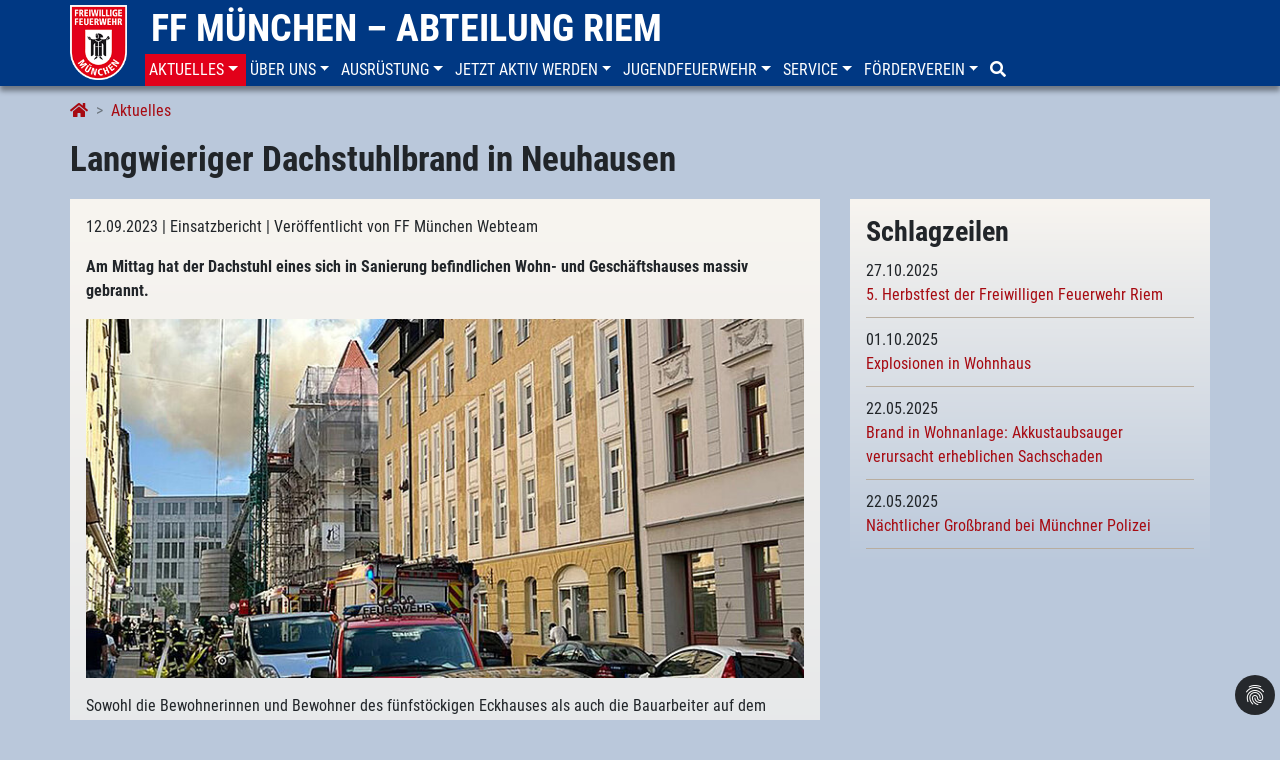

--- FILE ---
content_type: text/html; charset=utf-8
request_url: https://www.feuerwehr-riem.de/aktuelles/details/langwieriger-dachstuhlbrand-in-neuhausen-202309130043/
body_size: 9067
content:
<!DOCTYPE html>
<html lang="de-DE">
<head>

<meta charset="utf-8">
<!-- 
	This website is powered by TYPO3 - inspiring people to share!
	TYPO3 is a free open source Content Management Framework initially created by Kasper Skaarhoj and licensed under GNU/GPL.
	TYPO3 is copyright 1998-2026 of Kasper Skaarhoj. Extensions are copyright of their respective owners.
	Information and contribution at https://typo3.org/
-->


<link rel="icon" href="/fileadmin/template/ffw-riem/favicon-ri.png" type="image/png">
<title>Langwieriger Dachstuhlbrand in Neuhausen</title>
<meta name="generator" content="TYPO3 CMS" />
<meta name="description" content="Am Mittag hat der Dachstuhl eines sich in Sanierung befindlichen Wohn- und Geschäftshauses massiv gebrannt." />
<meta name="viewport" content="width=device-width, initial-scale=1, shrink-to-fit=no" />
<meta name="robots" content="index,follow" />
<meta property="og:title" content="Langwieriger Dachstuhlbrand in Neuhausen" />
<meta property="og:type" content="article" />
<meta property="og:url" content="https://www.feuerwehr-riem.de/aktuelles/details/langwieriger-dachstuhlbrand-in-neuhausen-202309130043/" />
<meta property="og:image" content="https://www.feuerwehr-riem.de/fileadmin/_processed_/c/b/csm_2023-09-11_Dachstuhlbrand-Schulstrasse-02_734c6eddda.jpg" />
<meta property="og:description" content="Am Mittag hat der Dachstuhl eines sich in Sanierung befindlichen Wohn- und Geschäftshauses massiv gebrannt." />
<meta name="twitter:card" content="summary" />


<link rel="stylesheet" href="/typo3temp/assets/compressed/merged-bc7d46ba61ba4708dcc12d3a4b236e50-940b677e0ee392562317f700c73dc8d9.css.gzip?1702400128" media="all">






<script data-ignore="1" data-cookieconsent="statistics" type="text/plain">/* PIWIK */
		var _paq = _paq || [];
		_paq.push(['trackPageView']);
		_paq.push(['enableLinkTracking']);
		(function() {
		var u="//count.ffw-muenchen.de/";
		_paq.push(['setTrackerUrl', u+'js/']);
		_paq.push(['setSiteId', 16]);
		var d=document, g=d.createElement('script'), s=d.getElementsByTagName('script')[0];
		g.type='text/javascript'; g.async=true; g.defer=true; g.src=u+'js/'; s.parentNode.insertBefore(g,s);
		})();
		/* End PIWIK */</script>
<link rel="canonical" href="https://www.feuerwehr-riem.de/aktuelles/details/langwieriger-dachstuhlbrand-in-neuhausen-202309130043/"/>
</head>
<body>
<header class="ffw-header-wrap fixed-top">
    <div class="container toprow d-none d-lg-block">
      <div class="row">
        <div><a href="/"><img src="/fileadmin/template/ffw-muenchen/img/ffm-big.png" class="brand-logo-big" /></a></div>
        <div class="topbrand"><span class="ffw-brand"><a href="/">FF München – Abteilung Riem</a></span></div>
      </div>
    </div>

    
    



	<nav class="navbar navbar-default navbar-light navbar-ffw navbar-expand-lg" role="navigation">
		<div class="container ffw-header nopadding w-100">
			<div class="topmenu w-100">
				<div class="navbar-header">
					<span class="ffw-brand-small d-lg-none visible-xs visible-sm">
						<a href="/">
							<img src="/fileadmin/template/ffw-muenchen/img/ffm-small.png" height="45px" />
							
							FF München – Abteilung Riem
						</a>
					</span>
					<button class="navbar-toggler float-right" type="button" data-toggle="collapse" data-target="#navbar" aria-controls="navbar" aria-expanded="false" aria-label="Toggle navigation">
				    	<span class="navbar-toggler-icon"></span>
				  	</button>
				</div>
				<div class="collapse navbar-collapse" id="navbar">
					<ul class="nav navbar-nav">
						
							<li class="nav-item active nav-item dropdown">
								<a href="/aktuelles/neuigkeiten/" id="nav-item-1246" class="nav-link text-uppercase dropdown-toggle" title="Aktuelles" aria-haspopup="true" aria-expanded="false" role="button" data-toggle="dropdown" data-target="#">
									<span class="nav-link-text">Aktuelles</span>
								</a>
								
									<div class="dropdown-menu" aria-labelledby="navbarDropdown">
										
											<a href="/aktuelles/neuigkeiten/" id="nav-item-1252" class="dropdown-item" title="Neuigkeiten">
												<span class="nav-link-text">Neuigkeiten</span>
											</a>
										
											<a href="/aktuelles/alarmierungen/" id="nav-item-2311" class="dropdown-item" title="Alarmierungen">
												<span class="nav-link-text">Alarmierungen</span>
											</a>
										
											<a href="/aktuelles/einsatzberichte/" id="nav-item-1250" class="dropdown-item" title="Einsatzberichte">
												<span class="nav-link-text">Einsatzberichte</span>
											</a>
										
											<a href="/aktuelles/alarmstatistik/" id="nav-item-3092" class="dropdown-item" title="Alarmstatistik">
												<span class="nav-link-text">Alarmstatistik</span>
											</a>
										
									</div>
								
							</li>
						
							<li class="nav-item nav-item dropdown">
								<a href="/ueber-uns/wir-stellen-uns-vor/" id="nav-item-1239" class="nav-link text-uppercase dropdown-toggle" title="Über uns" aria-haspopup="true" aria-expanded="false" role="button" data-toggle="dropdown" data-target="#">
									<span class="nav-link-text">Über uns</span>
								</a>
								
									<div class="dropdown-menu" aria-labelledby="navbarDropdown">
										
											<a href="/ueber-uns/wir-stellen-uns-vor/" id="nav-item-2370" class="dropdown-item" title="Wir stellen uns vor">
												<span class="nav-link-text">Wir stellen uns vor</span>
											</a>
										
											<a href="/ueber-uns/abteilungsfuehrung/" id="nav-item-1245" class="dropdown-item" title="Abteilungsführung">
												<span class="nav-link-text">Abteilungsführung</span>
											</a>
										
											<a href="/ueber-uns/mannschaft/" id="nav-item-1244" class="dropdown-item" title="Mannschaft">
												<span class="nav-link-text">Mannschaft</span>
											</a>
										
											<a href="/ueber-uns/frauenpower/" id="nav-item-2530" class="dropdown-item" title="Frauenpower">
												<span class="nav-link-text">Frauenpower</span>
											</a>
										
											<a href="/ueber-uns/aufgaben/" id="nav-item-1243" class="dropdown-item" title="Aufgaben">
												<span class="nav-link-text">Aufgaben</span>
											</a>
										
											<a href="/ueber-uns/geraetehaus/" id="nav-item-2373" class="dropdown-item" title="Gerätehaus">
												<span class="nav-link-text">Gerätehaus</span>
											</a>
										
											<a href="/ueber-uns/unsere-geschichte/" id="nav-item-1242" class="dropdown-item" title="Unsere Geschichte">
												<span class="nav-link-text">Unsere Geschichte</span>
											</a>
										
											<a href="/ueber-uns/freiwillige-feuerwehr-muenchen/" id="nav-item-1240" class="dropdown-item" title="Freiwillige Feuerwehr München">
												<span class="nav-link-text">Freiwillige Feuerwehr München</span>
											</a>
										
									</div>
								
							</li>
						
							<li class="nav-item nav-item dropdown">
								<a href="/ausruestung/fahrzeugpark/" id="nav-item-1233" class="nav-link text-uppercase dropdown-toggle" title="Ausrüstung" aria-haspopup="true" aria-expanded="false" role="button" data-toggle="dropdown" data-target="#">
									<span class="nav-link-text">Ausrüstung</span>
								</a>
								
									<div class="dropdown-menu" aria-labelledby="navbarDropdown">
										
											<a href="/ausruestung/fahrzeugpark/" id="nav-item-1235" class="dropdown-item" title="Fahrzeugpark">
												<span class="nav-link-text">Fahrzeugpark</span>
											</a>
										
											<a href="/ausruestung/geraetetechnik/" id="nav-item-93" class="dropdown-item" title="Gerätetechnik">
												<span class="nav-link-text">Gerätetechnik</span>
											</a>
										
									</div>
								
							</li>
						
							<li class="nav-item nav-item dropdown">
								<a href="/jetzt-aktiv-werden/ist-riem-deine-abteilung/" id="nav-item-1228" class="nav-link text-uppercase dropdown-toggle" title="Jetzt aktiv werden" aria-haspopup="true" aria-expanded="false" role="button" data-toggle="dropdown" data-target="#">
									<span class="nav-link-text">Jetzt aktiv werden</span>
								</a>
								
									<div class="dropdown-menu" aria-labelledby="navbarDropdown">
										
											<a href="/jetzt-aktiv-werden/ist-riem-deine-abteilung/" id="nav-item-1232" class="dropdown-item" title="Ist Riem deine Abteilung?">
												<span class="nav-link-text">Ist Riem deine Abteilung?</span>
											</a>
										
											<a href="/jetzt-aktiv-werden/wir-suchen-dich/" id="nav-item-1302" class="dropdown-item" title="Wir suchen dich!">
												<span class="nav-link-text">Wir suchen dich!</span>
											</a>
										
											<a href="/jetzt-aktiv-werden/wir-bieten-dir/" id="nav-item-1303" class="dropdown-item" title="Wir bieten dir">
												<span class="nav-link-text">Wir bieten dir</span>
											</a>
										
											<a href="/jetzt-aktiv-werden/teamgeist/" id="nav-item-2380" class="dropdown-item" title="Teamgeist">
												<span class="nav-link-text">Teamgeist</span>
											</a>
										
											<a href="/jetzt-aktiv-werden/melde-dich-bei-uns/" id="nav-item-1231" class="dropdown-item" title="Melde dich bei uns!">
												<span class="nav-link-text">Melde dich bei uns!</span>
											</a>
										
											<a href="/jetzt-aktiv-werden/anforderungen/" id="nav-item-1229" class="dropdown-item" title="Anforderungen">
												<span class="nav-link-text">Anforderungen</span>
											</a>
										
									</div>
								
							</li>
						
							<li class="nav-item nav-item dropdown">
								<a href="/jugendfeuerwehr/" id="nav-item-1227" class="nav-link text-uppercase dropdown-toggle" title="Jugendfeuerwehr" aria-haspopup="true" aria-expanded="false" role="button" data-toggle="dropdown" data-target="#">
									<span class="nav-link-text">Jugendfeuerwehr</span>
								</a>
								
									<div class="dropdown-menu" aria-labelledby="navbarDropdown">
										
											<a href="/jugendfeuerwehr/das-sind-wir/" id="nav-item-2411" class="dropdown-item" title="Das sind wir">
												<span class="nav-link-text">Das sind wir</span>
											</a>
										
											<a href="/jugendfeuerwehr/was-machen-wir/" id="nav-item-2410" class="dropdown-item" title="Was machen wir?">
												<span class="nav-link-text">Was machen wir?</span>
											</a>
										
											<a href="/jugendfeuerwehr/mach-mit/" id="nav-item-2415" class="dropdown-item" title="Mach mit!">
												<span class="nav-link-text">Mach mit!</span>
											</a>
										
											<a href="/jugendfeuerwehr/haeufig-gestellte-fragen/" id="nav-item-2416" class="dropdown-item" title="Häufig gestellte Fragen">
												<span class="nav-link-text">Häufig gestellte Fragen</span>
											</a>
										
									</div>
								
							</li>
						
							<li class="nav-item nav-item dropdown">
								<a href="/buergerservice/haeufig-gestellte-fragen/" id="nav-item-1925" class="nav-link text-uppercase dropdown-toggle" title="Service" aria-haspopup="true" aria-expanded="false" role="button" data-toggle="dropdown" data-target="#">
									<span class="nav-link-text">Service</span>
								</a>
								
									<div class="dropdown-menu" aria-labelledby="navbarDropdown">
										
											<a href="/buergerservice/einsatzablauf/" id="nav-item-2387" class="dropdown-item" title="Einsatzablauf">
												<span class="nav-link-text">Einsatzablauf</span>
											</a>
										
											<a href="/service/brandschutzerziehung/" id="nav-item-2357" class="dropdown-item" title="Brandschutzerziehung">
												<span class="nav-link-text">Brandschutzerziehung</span>
											</a>
										
											<a href="/buergerservice/notruf/" id="nav-item-1932" class="dropdown-item" title="Notruf">
												<span class="nav-link-text">Notruf</span>
											</a>
										
											<a href="/service/brandschutztipps/" id="nav-item-1931" class="dropdown-item" title="Brandschutztipps">
												<span class="nav-link-text">Brandschutztipps</span>
											</a>
										
											<a href="/service/auf-sie-kommt-es-an/" id="nav-item-1930" class="dropdown-item" title="Auf Sie kommt es an!">
												<span class="nav-link-text">Auf Sie kommt es an!</span>
											</a>
										
											<a href="/service/verhalten-im-strassenverkehr/" id="nav-item-1929" class="dropdown-item" title="Verhalten im Straßenverkehr">
												<span class="nav-link-text">Verhalten im Straßenverkehr</span>
											</a>
										
											<a href="/buergerservice/erhoehte-brandgefahr-im-freien/" id="nav-item-2498" class="dropdown-item" title="Erhöhte Brandgefahr im Freien">
												<span class="nav-link-text">Erhöhte Brandgefahr im Freien</span>
											</a>
										
									</div>
								
							</li>
						
							<li class="nav-item nav-item dropdown">
								<a href="/foerderverein/" id="nav-item-1226" class="nav-link text-uppercase dropdown-toggle" title="Förderverein" aria-haspopup="true" aria-expanded="false" role="button" data-toggle="dropdown" data-target="#">
									<span class="nav-link-text">Förderverein</span>
								</a>
								
									<div class="dropdown-menu" aria-labelledby="navbarDropdown">
										
											<a href="/foerderverein/150-jahre-feuerwehr-riem/" id="nav-item-3546" class="dropdown-item" title="150 Jahre Feuerwehr Riem">
												<span class="nav-link-text">150 Jahre Feuerwehr Riem</span>
											</a>
										
											<a href="/foerderverein/verein/" id="nav-item-2374" class="dropdown-item" title="Verein">
												<span class="nav-link-text">Verein</span>
											</a>
										
											<a href="/foerderverein/mitglied-werden/" id="nav-item-2376" class="dropdown-item" title="Mitglied werden">
												<span class="nav-link-text">Mitglied werden</span>
											</a>
										
											<a href="/foerderverein/unterstuetzung/" id="nav-item-2377" class="dropdown-item" title="Unterstützung">
												<span class="nav-link-text">Unterstützung</span>
											</a>
										
											<a href="/foerderverein/aktivitaeten/" id="nav-item-2378" class="dropdown-item" title="Aktivitäten">
												<span class="nav-link-text">Aktivitäten</span>
											</a>
										
									</div>
								
							</li>
						
							<li class="nav-item">
								<a href="/suche/" id="nav-item-1225" class="nav-link text-uppercase" title="Suche">
									<span class="nav-link-text"><i class="fa fa-search"></i></span>
								</a>
								
							</li>
						
					</ul>
				</div>
			</div>
		</div>
	</nav>


</header>

<nav aria-label="breadcrumb">
    <div class="container breadcrumb-wrap">
        <ol class="breadcrumb" itemscope itemtype="http://schema.org/BreadcrumbList"><li class="breadcrumb-item" itemprop="itemListElement" itemscope itemtype="http://schema.org/ListItem"><a href="/" itemprop="item"><span itemprop="name"><i class="fa fa-home"></i></span></a><meta itemprop="position" content="1" /></li><li class="breadcrumb-item" itemprop="itemListElement" itemscope itemtype="http://schema.org/ListItem"><a href="/aktuelles/neuigkeiten/" itemprop="item"><span itemprop="name">Aktuelles</span></a><meta itemprop="position" content="2" /></li></ol>
    </div>
</nav>

<div class="container pageTitle">
    <h1>Langwieriger Dachstuhlbrand in Neuhausen</h1>
    <!-- <h1></h1> -->
</div>

<div class="container noColor">
    
    <!--TYPO3SEARCH_begin-->
    <div class="row main no-gutter-sm">
        <div class="col-lg-8 col-sm-12">
            <div class="whiteColor">
                
<div id="c4679" class="frame frame-default frame-type-news_newsdetail frame-layout-0
			
			
			
			"><div class="news news-single"><div class="article" itemscope="itemscope" itemtype="http://schema.org/Article"><!--
					<div class="header"><h3>Langwieriger Dachstuhlbrand in Neuhausen</h3></div>
					--><div class="footer"><p><!-- date --><span class="news-list-date">
                                12.09.2023
                            </span><!-- Tags --><span class="news-list-tags">
                                
                                    | Einsatzbericht
                                
                                </span><!-- author --><span class="news-list-author">
                                    | Veröffentlicht von FF München Webteam
                                </span></p></div><!-- teaser --><div class="teaser-text"><p>Am Mittag hat der Dachstuhl eines sich in Sanierung befindlichen Wohn- und Geschäftshauses massiv gebrannt.</p></div><!-- media files --><div class="news-img-wrap mb-3"><div class="outer"><div class="mediaelement mediaelement-image"><a href="/fileadmin/_processed_/c/b/csm_2023-09-11_Dachstuhlbrand-Schulstrasse-02_2164ccb957.jpg" title="" class="fancybox" rel="lightbox[myImageSet]" data-caption=""><img itemprop="image" class="img-fluid" src="/fileadmin/_processed_/c/b/csm_2023-09-11_Dachstuhlbrand-Schulstrasse-02_257f4e40f4.jpg" width="750" height="375" alt="" /></a></div></html></div></div><!-- main text --><div class="news-text-wrap"><p>Sowohl die Bewohnerinnen und Bewohner des fünfstöckigen Eckhauses als auch die Bauarbeiter auf dem Gerüst konnten sich rechtzeitig in Sicherheit bringen.</p><p>Schon auf der Anfahrt war die Rauchsäule für die Einsatzkräfte von Weitem zu erkennen. Schnell wurde auch klar, dass die zunächst alarmierten Kräfte für einen Brand dieses Ausmaßes nicht ausreichen würden. Sofort ließ der Einsatzleiter weitere Kräfte nachalarmieren. In der heißen Phase waren bis zu 150 Einsatzkräfte von Berufsfeuerwehr und Freiwilliger Feuerwehr im Einsatz.</p><p>Mit zwei Wenderohren von der Drehleiter und bis zu vier C-Rohren konnte ein Übergreifen der Flammen auf Nachbargebäude verhindert werden. Nach rund drei Stunden war der Brand unter Kontrolle, dann begannen die sehr aufwendigen Nachlöscharbeiten. Gaubenverschalungen und Fehlböden mussten mit Spezialsägen geöffnet werden. Hier kamen immer wieder Glutnester zum Vorschein, welche dann abgelöscht wurden. Derzeit ist man dabei, Fehlböden mit Folien abzudecken und das eingedrungene Löschwasser in den Wohnungen zu beseitigen. Auch dies wird noch einige Zeit in Anspruch nehmen.</p><p>Ein 37-jähriger Beamter der Berufsfeuerwehr, der unter Atemschutz über einen längeren Zeitraum im Korb der Drehleiter arbeitete, kollabierte aufgrund der hohen Außentemperaturen. Er kam in eine Münchner Klinik, es geht ihm wieder gut. Bis zum frühen Abend wurden rund 90 Atemschutzgeräte verbraucht.</p><p>Von der FF München waren 14 Abteilungen sowie der Einsatzführungsdienst etwa sechs Stunden in der Schulstraße im Einsatz. Darüber hinaus wurden der Verpflegzug der FF München alarmiert sowie die Feuerwachen 1, 3 und 4 durch sechs Abteilungen der FF München besetzt.</p><p>Der Einsatz dauerte bis in die Nacht an. Die Wohnungen sind zum Teil nicht mehr bewohnbar. Der Schaden dürfte mehrere Millionen Euro hoch sein. Zur Brandursache ermittelt die Polizei.</p></div><!-- additional content --><!-- Bildergalerie --><!-- fal media files --><div class="galeriewrap"><div id="newsgalerie" class="gallery js-flickity" data-flickity-options='{ "prevNextButtons": false, "imagesLoaded": true, "cellAlign": "left", "wrapAround": false, "setGallerySize": false, "contain": true, "freeScroll": false, "pageDots": false }'><div class="gallery-cell"><div class="mediaelement mediaelement-image"><a href="/fileadmin/_processed_/c/b/csm_2023-09-11_Dachstuhlbrand-Schulstrasse-02_e2c6c0680f.jpg" title="" class="fancybox" rel="lightbox[myImageSet]" data-fancybox="gallery" data-caption=""><img class="img-fluid" src="/fileadmin/_processed_/c/b/csm_2023-09-11_Dachstuhlbrand-Schulstrasse-02_1d2200cf85.jpg" width="250" height="250" alt="" /></a></div></div><div class="gallery-cell"><div class="mediaelement mediaelement-image"><a href="/fileadmin/_processed_/7/a/csm_2023-09-11_Dachstuhlbrand-Schulstrasse-01_be510e001a.jpg" title="" class="fancybox" rel="lightbox[myImageSet]" data-fancybox="gallery" data-caption=""><img class="img-fluid" src="/fileadmin/_processed_/7/a/csm_2023-09-11_Dachstuhlbrand-Schulstrasse-01_b17f7583db.jpg" width="250" height="250" alt="" /></a></div></div><div class="gallery-cell"><div class="mediaelement mediaelement-image"><a href="/fileadmin/_processed_/c/b/csm_2023-09-11_Dachstuhlbrand-Schulstrasse-02_2164ccb957.jpg" title="" class="fancybox" rel="lightbox[myImageSet]" data-fancybox="gallery" data-caption=""><img class="img-fluid" src="/fileadmin/_processed_/c/b/csm_2023-09-11_Dachstuhlbrand-Schulstrasse-02_3a9e84ef31.jpg" width="250" height="250" alt="" /></a></div></div></div></div><!-- portfolioItem.moreimages -> f:count --><!-- related things --><div class="news-related-wrap"></div><div class="teaserimage table-responsive"><table class="table table-sm"><thead><tr><th>
							Nr.
						</th><th>
					Datum
				</th><th>
					Uhrzeit
				</th><th>
							Ort
						</th><th>
					Meldung
				</th><th>
							Einsatzart
						</th><th>
							Abt.
						</th></tr></thead><tr><td>
								1
							</td><td>
						11.09.2023
					</td><td>
						12:42
					</td><td>
								
										Schulstraße
									
							</td><td>
						Alarmstufenerhöhung auf B6
					</td><td>
								Großfeuer
							</td><td><a href="https://www.feuerwehr-allach.de/aktuelles/alarmierungen/" target="_self">AL</a>, <a href="https://www.ffw-aubing.de/aktuelles/alarmierungen/" target="_self">AU</a>, <a href="https://www.ffw-muenchen.de/ueber-uns/stadtbrandinspektion/einsatzfuehrungsdienst/" target="_self">EFD</a>, <a href="https://www.feuerwehr-forstenried.de/aktuelles/alarmierungen/" target="_self">FO</a>, <a href="https://www.ffw-muenchen.de/ueber-uns/sondereinheiten/iuk-einheit/kradmelder/" target="_self">IUK</a>, <a href="https://www.ff-ludwigsfeld-fasanerie.de/aktuelles/alarmierungen/" target="_self">LU</a>, <a href="https://www.ffmichaeliburg.de/aktuelles/alarmierungen/" target="_self">MB</a>, <a href="https://www.ffw-muenchen-stadtmitte.de/aktuelles/alarmierungen/" target="_self">MI</a>, <a href="https://www.ffmuenchen-moosach.de/aktuelles/alarmierungen/" target="_self">MO</a>, <a href="https://www.ffw-obermenzing.de/aktuelles/alarmierungen/" target="_self">OM</a>, <a href="https://www.ffw-muenchen.de/ueber-uns/stadtbrandinspektion/#c14253" target="_self">OST</a>, <a href="https://www.ff-perlach.de/aktuelles/alarmierungen/" target="_self">PE</a>, <a href="/aktuelles/alarmierungen/">RI</a>, <a href="https://www.feuerwehr-sendling.de/aktuelles/alarmierungen/" target="_self">SE</a>, <a href="https://www.ffw-muenchen.de/ueber-uns/standorte/abteilung-solln/" target="_self">SO</a>, <a href="https://www.ffw-muenchen.de/ueber-uns/stadtbrandinspektion/#c14253" target="_self">WEST</a>, <a href="https://www.feuerwehr-waldperlach.de/aktuelles/alarmierungen/" target="_self">WP</a>, <a href="https://www.feuerwehr-waldtrudering.de/aktuelles/alarmierungen/" target="_self">WT</a></td></tr><tr><td>
								2
							</td><td>
						11.09.2023
					</td><td>
						13:49
					</td><td>
								
										Feuerwache 3 – Westend
									
							</td><td>
						Wachbesetzung
					</td><td>
								Wachbesetzung
							</td><td><a href="https://www.ff-ludwigsfeld-fasanerie.de/aktuelles/alarmierungen/" target="_self">LU</a>, <a href="https://www.feuerwehr-waldperlach.de/aktuelles/alarmierungen/" target="_self">WP</a></td></tr><tr><td>
								3
							</td><td>
						11.09.2023
					</td><td>
						13:49
					</td><td>
								
										Feuerwache 1 – Hauptwache
									
							</td><td>
						Wachbesetzung
					</td><td>
								Wachbesetzung
							</td><td><a href="https://www.ffmichaeliburg.de/aktuelles/alarmierungen/" target="_self">MB</a></td></tr><tr><td>
								4
							</td><td>
						11.09.2023
					</td><td>
						13:49
					</td><td>
								
										Feuerwache 4 – Schwabing
									
							</td><td>
						Wachbesetzung
					</td><td>
								Wachbesetzung
							</td><td><a href="https://www.feuerwehr-waldtrudering.de/aktuelles/alarmierungen/" target="_self">WT</a></td></tr><tr><td>
								5
							</td><td>
						11.09.2023
					</td><td>
						14:25
					</td><td>
								
										Landshuter Allee + Schlörstraße
									
							</td><td>
						Verpflegungseinsatz
					</td><td>
								Verpflegungseinsatz
							</td><td>
								VPE
							</td></tr><tr><td>
								6
							</td><td>
						11.09.2023
					</td><td>
						15:48
					</td><td>
								
										Feuerwache 3 – Westend
									
							</td><td>
						Wachbesetzung
					</td><td>
								Wachbesetzung
							</td><td><a href="https://www.feuerwehr-forstenried.de/aktuelles/alarmierungen/" target="_self">FO</a></td></tr><tr><td>
								7
							</td><td>
						11.09.2023
					</td><td>
						17:00
					</td><td>
								
										Feuerwache 3 – Westend
									
							</td><td>
						Wachbesetzung
					</td><td>
								Wachbesetzung
							</td><td><a href="https://www.ffw-muenchen.de/ueber-uns/standorte/abteilung-solln/" target="_self">SO</a></td></tr></table></div><!-- Backlink --><!-- Link Back --><div class="news-backlink-wrap"><a href="/">
								zurück
							</a></div></div></div></div>


            </div>
        </div>
        <div class="col-lg-4 col-sm-12">
            <div class="sidebar">
                
<div id="c4680" class="frame frame-default frame-type-news_newsliststicky frame-layout-0
			
			
			
			"><header><h2 class="">
                Schlagzeilen
            </h2></header><div class="news"><div class="news-list-view latestHeadlines"><!--
	=====================
		Partials/List/Headline.html
--><div class="article" itemscope="itemscope" itemtype="http://schema.org/Article"><!-- header --><!-- date --><span class="news-list-date"><time datetime="27-10-2025">
				27.10.2025
				<meta itemprop="datePublished" content="2025-10-27" /></time></span><p class="newsheadline"><a title="5. Herbstfest der Freiwilligen Feuerwehr Riem" href="/aktuelles/details/5-herbst-der-freiwillige-feuerwehr-riem-202510271447/"><span itemprop="headline">5. Herbstfest der Freiwilligen Feuerwehr Riem</span></a></p></div><!--
	=====================
		Partials/List/Headline.html
--><div class="article" itemscope="itemscope" itemtype="http://schema.org/Article"><!-- header --><!-- date --><span class="news-list-date"><time datetime="01-10-2025">
				01.10.2025
				<meta itemprop="datePublished" content="2025-10-01" /></time></span><p class="newsheadline"><a title="Explosionen in Wohnhaus" href="/aktuelles/details/explosionen-in-wohnhaus-202510011324/"><span itemprop="headline">Explosionen in Wohnhaus</span></a></p></div><!--
	=====================
		Partials/List/Headline.html
--><div class="article" itemscope="itemscope" itemtype="http://schema.org/Article"><!-- header --><!-- date --><span class="news-list-date"><time datetime="22-05-2025">
				22.05.2025
				<meta itemprop="datePublished" content="2025-05-22" /></time></span><p class="newsheadline"><a title="Brand in Wohnanlage: Akkustaubsauger verursacht erheblichen Sachschaden" href="/aktuelles/details/brand-in-wohnanlage-akkustaubsauger-verursacht-erheblichen-sachschaden-202505262158/"><span itemprop="headline">Brand in Wohnanlage: Akkustaubsauger verursacht erheblichen Sachschaden</span></a></p></div><!--
	=====================
		Partials/List/Headline.html
--><div class="article" itemscope="itemscope" itemtype="http://schema.org/Article"><!-- header --><!-- date --><span class="news-list-date"><time datetime="22-05-2025">
				22.05.2025
				<meta itemprop="datePublished" content="2025-05-22" /></time></span><p class="newsheadline"><a title="Nächtlicher Großbrand bei Münchner Polizei" href="/aktuelles/details/naechtlicher-grossbrand-bei-muenchner-polizei-202505262132/"><span itemprop="headline">Nächtlicher Großbrand bei Münchner Polizei</span></a></p></div></div></div></div>


            </div>
        </div>
    </div>
    <!--TYPO3SEARCH_end-->

    <!-- Social -->
    <div class="row">
        <div class="col-md-12 social" xmlns:rx="http://typo3.org/ns/Reelworx/RxShariff/ViewHelper">
            <div data-mail-url="mailto:" data-services="[&quot;facebook&quot;,&quot;twitter&quot;,&quot;whatsapp&quot;,&quot;mail&quot;]" data-lang="de" class="shariff"></div>
        </div>
    </div>
</div>

<footer>
    



	<div class="container ffw bottomnav">
		<div class="row">
				
					<div class="col-12 col-sm-4 col-lg-2 mb-3">
						<ul class="nav flex-column footermenu">
							
								<li class="nav-item firstentry font-weight-bold">
									<a href="https://www.ffw-muenchen.de/" id="nav-item-31" class="nav-link text-uppercase" target="_self" title="Freiwillige Feuerwehr">
										Freiwillige Feuerwehr
									</a>
								</li>
								
									
										<li class="nav-item">
											<a href="https://www.feuerwehr-allach.de/" id="nav-item-36" class="nav-link text-uppercase" target="_self" title="Freiwillige Feuerwehr">
												Allach
											</a>
										</li>
									
										<li class="nav-item">
											<a href="https://www.ffw-aubing.de/" id="nav-item-37" class="nav-link text-uppercase" target="_self" title="Freiwillige Feuerwehr">
												Aubing
											</a>
										</li>
									
										<li class="nav-item">
											<a href="https://www.feuerwehr-feldmoching.de/" id="nav-item-77" class="nav-link text-uppercase" target="_self" title="Freiwillige Feuerwehr">
												Feldmoching
											</a>
										</li>
									
										<li class="nav-item">
											<a href="https://www.feuerwehr-forstenried.de/" id="nav-item-38" class="nav-link text-uppercase" target="_self" title="Freiwillige Feuerwehr">
												Forstenried
											</a>
										</li>
									
										<li class="nav-item">
											<a href="https://www.feuerwehr-freimann.de/" id="nav-item-39" class="nav-link text-uppercase" target="_self" title="Freiwillige Feuerwehr">
												Freimann
											</a>
										</li>
									
										<li class="nav-item">
											<a href="https://www.ffgr.de/" id="nav-item-40" class="nav-link text-uppercase" target="_self" title="Freiwillige Feuerwehr">
												Großhadern
											</a>
										</li>
									
										<li class="nav-item">
											<a href="https://www.feuerwehr-harthof.de/" id="nav-item-41" class="nav-link text-uppercase" target="_self" title="Freiwillige Feuerwehr">
												Harthof
											</a>
										</li>
									
										<li class="nav-item">
											<a href="https://www.ff-langwied-lochhausen.de/" id="nav-item-203" class="nav-link text-uppercase" target="_self" title="Freiwillige Feuerwehr">
												Langwied-Lochhausen
											</a>
										</li>
									
										<li class="nav-item">
											<a href="https://www.ff-ludwigsfeld-fasanerie.de/" id="nav-item-204" class="nav-link text-uppercase" target="_self" title="Freiwillige Feuerwehr">
												Ludwigsfeld-Fasanerie
											</a>
										</li>
									
										<li class="nav-item">
											<a href="https://www.ffmichaeliburg.de/" id="nav-item-205" class="nav-link text-uppercase" target="_self" title="Freiwillige Feuerwehr">
												Michaeliburg
											</a>
										</li>
									
										<li class="nav-item">
											<a href="https://www.ffmuenchen-moosach.de/" id="nav-item-206" class="nav-link text-uppercase" target="_self" title="Freiwillige Feuerwehr">
												Moosach
											</a>
										</li>
									
										<li class="nav-item">
											<a href="https://www.feuerwehr-oberfoehring.de/" id="nav-item-207" class="nav-link text-uppercase" target="_self" title="Freiwillige Feuerwehr">
												Oberföhring
											</a>
										</li>
									
										<li class="nav-item">
											<a href="https://www.ffw-obermenzing.de/" id="nav-item-78" class="nav-link text-uppercase" target="_self" title="Freiwillige Feuerwehr">
												Obermenzing
											</a>
										</li>
									
										<li class="nav-item">
											<a href="https://www.ff-perlach.de/" id="nav-item-208" class="nav-link text-uppercase" target="_self" title="Freiwillige Feuerwehr">
												Perlach
											</a>
										</li>
									
										<li class="nav-item">
											<a href="/" id="nav-item-209" class="nav-link text-uppercase" target="_self" title="Freiwillige Feuerwehr">
												Riem
											</a>
										</li>
									
										<li class="nav-item">
											<a href="https://www.feuerwehr-sendling.de/" id="nav-item-33" class="nav-link text-uppercase" target="_self" title="Freiwillige Feuerwehr">
												Sendling
											</a>
										</li>
									
										<li class="nav-item">
											<a href="https://www.feuerwehr-solln.de/" id="nav-item-210" class="nav-link text-uppercase" target="_self" title="Freiwillige Feuerwehr">
												Solln
											</a>
										</li>
									
										<li class="nav-item">
											<a href="https://www.ffw-muenchen-stadtmitte.de/" id="nav-item-211" class="nav-link text-uppercase" target="_self" title="Freiwillige Feuerwehr">
												Stadtmitte
											</a>
										</li>
									
										<li class="nav-item">
											<a href="https://www.feuerwehr-trudering.de/" id="nav-item-212" class="nav-link text-uppercase" target="_self" title="Freiwillige Feuerwehr">
												Trudering
											</a>
										</li>
									
										<li class="nav-item">
											<a href="https://www.feuerwehr-waldperlach.de/" id="nav-item-213" class="nav-link text-uppercase" target="_self" title="Freiwillige Feuerwehr">
												Waldperlach
											</a>
										</li>
									
										<li class="nav-item">
											<a href="https://www.feuerwehr-waldtrudering.de/" id="nav-item-2638" class="nav-link text-uppercase" target="_self" title="Freiwillige Feuerwehr">
												Waldtrudering
											</a>
										</li>
									
								
							
						</ul>
					</div>
				

				
					<div class="col-12 col-sm-4 col-lg-2 mb-3">
						<ul class="nav flex-column footermenu">
							
								<li class="nav-item firstentry font-weight-bold ">
									<a href="https://www.jf-muenchen.de/" id="nav-item-32" class="nav-link text-uppercase" target="_self" title="Jugendfeuerwehr">
										Jugendfeuerwehr
									</a>
								</li>
								
									
										<li class="nav-item">
											<a href="https://www.jf-muenchen.de/ueber-uns/organisation/jugendgruppe-nord/" id="nav-item-69" class="nav-link text-uppercase" target="_self" title="Jugendfeuerwehr">
												Nord
											</a>
										</li>
									
										<li class="nav-item">
											<a href="https://www.jf-muenchen.de/ueber-uns/organisation/jugendgruppe-ost/" id="nav-item-70" class="nav-link text-uppercase" target="_self" title="Jugendfeuerwehr">
												Ost
											</a>
										</li>
									
										<li class="nav-item">
											<a href="https://www.jf-muenchen.de/ueber-uns/organisation/jugendgruppe-sued/" id="nav-item-71" class="nav-link text-uppercase" target="_self" title="Jugendfeuerwehr">
												Süd
											</a>
										</li>
									
										<li class="nav-item">
											<a href="https://www.jf-muenchen.de/ueber-uns/organisation/jugendgruppe-west/" id="nav-item-72" class="nav-link text-uppercase" target="_self" title="Jugendfeuerwehr">
												West
											</a>
										</li>
									
										<li class="nav-item">
											<a href="https://www.jf-muenchen.de/ueber-uns/organisation/jugendgruppe-mitte/" id="nav-item-34" class="nav-link text-uppercase" target="_self" title="Jugendfeuerwehr">
												Mitte
											</a>
										</li>
									
								
							
						</ul>
					</div>
				

				
					<div class="col-12 col-sm-4 col-lg-2 mb-3">
						<ul class="nav flex-column footermenu">
							
								<li class="nav-item footerright font-weight-bold  firstentry">
									<a href="https://www.sfv-muenchen.de/" id="nav-item-35" class="nav-link text-uppercase" target="_self" title="Stadtfeuerwehrverband">
										Stadtfeuerwehrverband
									</a>
								</li>
							
								<li class="nav-item footerright font-weight-bold ">
									<a href="https://www.feuerwehr-muenchen.de" id="nav-item-1186" class="nav-link text-uppercase" target="_blank" title="Feuerwehr München">
										Feuerwehr München
									</a>
								</li>
							
								<li class="nav-item footerright font-weight-bold ">
									<a href="https://www.firetage.de/" id="nav-item-29" class="nav-link text-uppercase" target="_self" title="Firetage 2016">
										Firetage 2016
									</a>
								</li>
							
								<li class="nav-item footerright font-weight-bold ">
									<a href="https://www.blaulichtfestival.de/" id="nav-item-2789" class="nav-link text-uppercase" target="_self" title="Blaulichtfestival">
										Blaulichtfestival
									</a>
								</li>
							
						</ul>
					</div>
				

				
					<div class="col-12 col-sm-12 col-lg-6">
						<ul class="nav justify-content-lg-end footermainmenu">
							
								<li class="nav-item bold">
									<a href="/kontakt/" id="nav-item-1221" class="nav-link text-uppercase" title="Kontakt">
										Kontakt
									</a>
									<!--
									<a href="/kontakt/">Kontakt</a>
									-->
								</li>
							
								<li class="nav-item bold">
									<a href="/impressum/" id="nav-item-1220" class="nav-link text-uppercase" title="Impressum">
										Impressum
									</a>
									<!--
									<a href="/impressum/">Impressum</a>
									-->
								</li>
							
								<li class="nav-item bold">
									<a href="/datenschutz/" id="nav-item-1219" class="nav-link text-uppercase" title="Datenschutzerklärung">
										Datenschutz
									</a>
									<!--
									<a href="/datenschutz/">Datenschutz</a>
									-->
								</li>
							
								<li class="nav-item bold">
									<a href="https://www.facebook.com/FeuerwehrMunchenAbt.Riem/" id="nav-item-1218" class="nav-link text-uppercase" target="_blank" title="Facebook">
										<i class="fa fa-facebook-square fa-lg"></i>
									</a>
									<!--
									<a href="https://www.facebook.com/FeuerwehrMunchenAbt.Riem/" target="_self"><i class="fa fa-facebook-square fa-lg"></i></a>
									-->
								</li>
							
								<li class="nav-item bold">
									<a href="https://www.feuerwehr-riem.de/news-feed/" id="nav-item-2568" class="nav-link text-uppercase" target="_blank" title="RSS">
										<i class="fa fa-rss-square fa-lg"></i>
									</a>
									<!--
									<a href="https://www.feuerwehr-riem.de/news-feed/" target="_self"><i class="fa fa-rss-square fa-lg"></i></a>
									-->
								</li>
							
						</ul>
						<div class="content-footer footermainmenu">
	
</div>
<div class="sponsoring">
	Diese Webseite wird unterstützt von<br />
	<a href="https://www.space.net/" rel="nofollow" target="_blank">
		<img src="/fileadmin/template/ffw-muenchen/img/logo_spacenet.png" alt="Spacenet">
	</a>
	<br />
	<br />
	<a href="https://www.isarnauten-agentur.de/" rel="nofollow" target="_blank">
		<img src="/fileadmin/template/ffw-muenchen/img/logo_isarnauten.svg" alt="Isarnauten" width="160">
	</a>
</div>
					</div>
				

		</div>
	</div>

</footer>
<script src="/typo3temp/assets/compressed/merged-6de91dcb698e877b7303896056dda825.js?1702399633"></script>
<script src="/typo3temp/assets/compressed/merged-1a06258ddca0d4ba98cef45474c95fda.js?1702399633"></script>
<script src="/typo3conf/ext/powermail/Resources/Public/JavaScript/Powermail/Form.min.js?1698982404" defer="defer"></script>

<!--
  ~ Copyright (c) 2021.
  ~
  ~ @category   TYPO3
  ~
  ~ @copyright  2021 Dirk Persky (https://github.com/DirkPersky)
  ~ @author     Dirk Persky <info@dp-wired.de>
  ~ @license    MIT
  -->



<!-- Begin Cookie Consent plugin by Dirk Persky - https://github.com/DirkPersky/typo3-dp_cookieconsent -->
<script type="text/plain" data-ignore="1" data-dp-cookieDesc="layout">
    <!--
  ~ Copyright (c) 2021.
  ~
  ~ @category   TYPO3
  ~
  ~ @copyright  2021 Dirk Persky (https://github.com/DirkPersky)
  ~ @author     Dirk Persky <info@dp-wired.de>
  ~ @license    MIT
  -->

Diese Website benutzt Cookies, die für den technischen Betrieb der Website erforderlich sind und stets gesetzt werden. Andere Cookies, um Inhalte und Anzeigen zu personalisieren und die Zugriffe auf unsere Website zu analysieren, werden nur mit Ihrer Zustimmung gesetzt. Außerdem geben wir Informationen zu Ihrer Verwendung unserer Website an unsere Partner für soziale Medien, Werbung und Analysen weiter. Für weitere Informationen darüber, welche Daten von uns verarbeitet werden, besuchen Sie unsere


    <a aria-label="learn more about cookies"
       role=button tabindex="1"
       class="cc-link"
       href="/datenschutz/"
       rel="noopener noreferrer nofollow"
       target="_blank"
    >
        Datenschutzerklärung
    </a>


</script>
<script type="text/plain" data-ignore="1" data-dp-cookieSelect="layout">
    <div class="dp--cookie-check" xmlns:f="http://www.w3.org/1999/html">
    <label for="dp--cookie-require">
        <input type="hidden" name="" value="" /><input disabled="disabled" class="dp--check-box" id="dp--cookie-require" type="checkbox" name="" value="" checked="checked" />
        Notwendig
    </label>
    <label for="dp--cookie-statistics">
        <input class="dp--check-box" id="dp--cookie-statistics" type="checkbox" name="" value="" />
        Statistiken
    </label>
    
</div>

</script>
<script type="text/plain" data-ignore="1" data-dp-cookieRevoke="layout">
    <div class="cc-revoke dp--revoke {{classes}}">
    <i class="dp--icon-fingerprint"></i>
    <span class="dp--hover">Cookies</span>
</div>



</script>
<script type="text/plain" data-ignore="1" data-dp-cookieIframe="layout">
    <div class="dp--overlay-inner">
    <div class="dp--overlay-header">{{notice}}</div>
    <div class="dp--overlay-button">
        <button class="db--overlay-submit" onclick="window.DPCookieConsent.forceAccept(this)"
                data-cookieconsent="{{type}}" {{style}}>
        {{btn}}
        </button>
    </div>
    <div class="dp--overlay-description">{{desc}}</div>
</div>

</script>
<script type="text/javascript" data-ignore="1">
    window.cookieconsent_options = {
        overlay: {
            notice: true,
            box: {
                background: 'rgba(0,0,0,.8)',
                text: '#fff'
            },
            btn: {
                background: '#b81839',
                text: '#fff'
            }
        },
        content: {
            message:'Diese Website benutzt Cookies, die für den technischen Betrieb der Website erforderlich sind und stets gesetzt werden. Andere Cookies, um Inhalte und Anzeigen zu personalisieren und die Zugriffe auf unsere Website zu analysieren, werden nur mit Ihrer Zustimmung gesetzt. Außerdem geben wir Informationen zu Ihrer Verwendung unserer Website an unsere Partner für soziale Medien, Werbung und Analysen weiter. Für weitere Informationen darüber, welche Daten von uns verarbeitet werden, besuchen Sie unsere',
            dismiss:'Auswahl übernehmen',
            allow:'Auswahl übernehmen',
            deny: 'Ablehnen',
            link:'Datenschutzerklärung',
            href:'/datenschutz/',
            target:'_blank',
            'allow-all': 'Akzeptieren',

            media: {
                notice: 'Cookie-Hinweis',
                desc: 'Durch das Laden dieser Ressource wird eine Verbindung zu externen Servern hergestellt, die Cookies und andere Tracking-Technologien verwenden, um die Benutzererfahrung zu personalisieren und zu verbessern. Weitere Informationen finden Sie in unserer Datenschutzerklärung.',
                btn: 'Erlaube Cookies und lade diese Ressource',
            }
        },
        theme: 'edgeless',
        position: 'bottom-right',
        type: 'opt-in',
        revokable: true,
        reloadOnRevoke: true,
        checkboxes: {"statistics":"false","marketing":"false"},
        palette: {
            popup: {
                background: 'rgba(0,0,0,.8)',
                text: '#fff'
            },
            button: {
                background: '#2aa900',
                text: '#fff',
            }
        }
    };
</script>
<!-- End Cookie Consent plugin -->
</body>
</html>